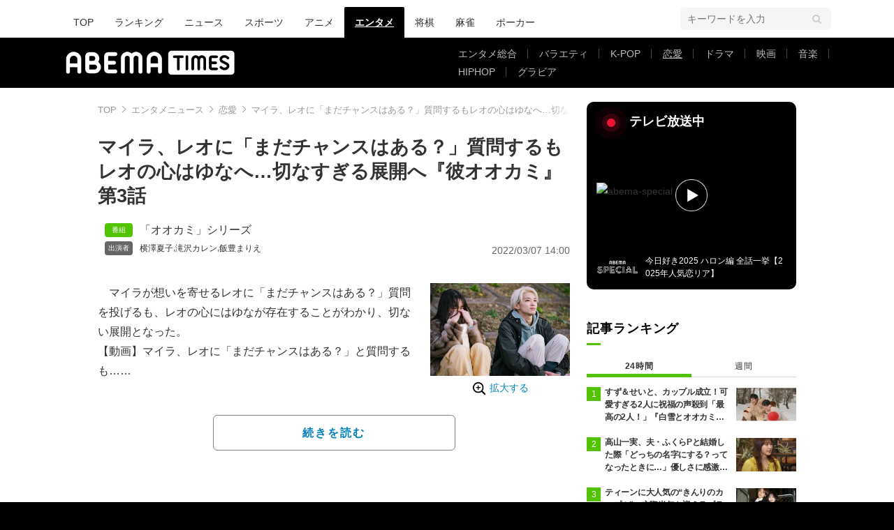

--- FILE ---
content_type: text/html; charset=utf-8
request_url: https://www.google.com/recaptcha/api2/aframe
body_size: 268
content:
<!DOCTYPE HTML><html><head><meta http-equiv="content-type" content="text/html; charset=UTF-8"></head><body><script nonce="nAnbp03wUZyEljDnQ53w6A">/** Anti-fraud and anti-abuse applications only. See google.com/recaptcha */ try{var clients={'sodar':'https://pagead2.googlesyndication.com/pagead/sodar?'};window.addEventListener("message",function(a){try{if(a.source===window.parent){var b=JSON.parse(a.data);var c=clients[b['id']];if(c){var d=document.createElement('img');d.src=c+b['params']+'&rc='+(localStorage.getItem("rc::a")?sessionStorage.getItem("rc::b"):"");window.document.body.appendChild(d);sessionStorage.setItem("rc::e",parseInt(sessionStorage.getItem("rc::e")||0)+1);localStorage.setItem("rc::h",'1766971401875');}}}catch(b){}});window.parent.postMessage("_grecaptcha_ready", "*");}catch(b){}</script></body></html>

--- FILE ---
content_type: text/javascript; charset=UTF-8
request_url: https://yads.yjtag.yahoo.co.jp/yda?adprodset=85725_927015-965659-1007775&cb=1766971401420&noad_cb=parent.__ydn_noad_cb_1jdjr7nd1_vqhhbtug5fg&p_elem=pfx_ydn_banner_responsive_intersticial&pv_id=4ef9ef3fb46ff9658b7f037599fb7db2&suid=54635620-5a5e-43b0-8b31-bcb5567dd608&u=https%3A%2F%2Ftimes.abema.tv%2Farticles%2F-%2F10016340
body_size: 29
content:
yadsRenderAd_v2([],{"adprodset_code":"85725_927015-965659-1007775","callback":"","js_file_name":"","noad_callback":"parent.__ydn_noad_cb_1jdjr7nd1_vqhhbtug5fg","output_type":"js_responsive"});

--- FILE ---
content_type: application/x-javascript; charset=utf-8
request_url: https://times-abema.ismcdn.jp/resources/abema/js/common/adx.js?rd=202512151101
body_size: 993
content:
var adxObserver = new IntersectionObserver(function (entries){
  entries.forEach(function (entry){
    if (!entry.isIntersecting) return;
    adxObserver.unobserve(entry.target);
    adxImpression(entry.target.dataset.measure,entry.target.dataset.hash);
  });
});
var adxImpression = function(domain,hash){
  var url = 'https://'+(domain||'meas.ad.pr.ameba.jp')+'/own/meas/inview?v=4&genuuid=true&hash='+hash;
  //console.log('inView!', url);
  var req = new XMLHttpRequest();
  req.onload = function(event) {
    if ((event.target.readyState==4) && (event.target.status=='200')) {
      //console.log('inView!', 'OK',url);
    }
  };
  req.open('GET', url, true);
  req.send();
};
var adxClick = function(domain,hash){
  var url = 'https://'+(domain||'meas.ad.pr.ameba.jp')+'/own/meas/click?v=4&genuuid=true&hash='+hash;
  //console.log('click!', url);
  var req = new XMLHttpRequest();
  req.onload = function(event) {
    if ((event.target.readyState==4) && (event.target.status=='200')) {
      //console.log('click!', 'OK');
    }
  };
  req.open('GET', url, true);
  req.send();
};
var adxInit = function(){
  var adxAnchors = document.querySelectorAll('a[data-hash]');
  for(var i = 0; i < adxAnchors.length; i++){
    var anchor = adxAnchors[i]
    adxObserver.observe(anchor);
    anchor.addEventListener('click', function(){
      adxClick(this.dataset.measure,this.dataset.hash);
      return false;
    });
  }
  var abematvAnchors = document.querySelectorAll('a[href*="https://abema.tv"]');
  for(var i = 0; i < abematvAnchors.length; i++){
    var anchor = abematvAnchors[i]
    var cid = localStorage.getItem('abm_gaClientId')||'';
    if (cid != '') {
      if (anchor.href.match(/utm_source/) && anchor.href.indexOf('&utm_term') === -1) {
        anchor.href += '&utm_term='+cid;
      }
    }
  }
  var abemaDeepLinks = document.querySelectorAll('a[href*="https://abema.go.link"]');
  for (var i = 0; i < abemaDeepLinks.length; i++) {
    var link = abemaDeepLinks[i];
    if (!cid || !link.href) continue;
    var href = link.href;
    var utmTerm = 'utm_term=' + encodeURIComponent(cid);
    // すでに utm_term が含まれているリンクはスキップ
    if (href.includes('utm_term=')) continue;
    // adj_redirectの中にutm_termを追加
    var adjRedirectMatch = href.match(/([?&]adj_redirect=)([^&]*)/);
    if (adjRedirectMatch) {
      var originalEncoded = adjRedirectMatch[2];
      var decoded = decodeURIComponent(originalEncoded);
      if (!decoded.includes('utm_term=')) {
        // utm_sourceの後に追加
        var updatedDecoded = decoded.replace(/(utm_source=[^&]+)/, '$1&' + utmTerm);
        var updatedEncoded = encodeURIComponent(updatedDecoded);
        href = href.replace(originalEncoded, updatedEncoded);
      }
    }
    // utm_termを挿入（utm_sourceの直後）
    href = href.replace(/(utm_source=[^&]+)/, '$1&' + utmTerm);
    link.href = href;
  }
  var abematimesRankingAnchors = document.querySelectorAll('.c-ranking__link');
  for(var i = 0; i < abematimesRankingAnchors.length; i++){
    var anchor = abematimesRankingAnchors[i]
    var cid = localStorage.getItem('abm_gaClientId')||'';
    if (cid != '') {
      if (anchor.href.match(/utm_source/) && anchor.href.indexOf('&utm_term') === -1) {
        anchor.href += '&utm_term='+cid;
      }
    }
  }
};
document.addEventListener( "readystatechange", function (event) {
  if (document.readyState === 'interactive') {
    adxInit();
  }
}) ;


--- FILE ---
content_type: application/javascript; charset=utf-8
request_url: https://fundingchoicesmessages.google.com/f/AGSKWxXHrx1UK-kdOv9UUodSecNIVwTtIu75VTKsODlMTtRxQGyIt12aZm4RUIT93B-EBXKuQB340cDQH9Cj3-L8csrOjKfm2d_zQcf3-obwzXlWk9NNf69wV9RcaJfH1GtdjGkqu_UwfBtUscJ6N4VWKXQmB0V0lNRcHp-LzhxUPF76hWJG-7wnGI4PNIJC/_/ad3_ima./samplead1.-outsidersads-/ad-bucket./deliver/wr?
body_size: -1287
content:
window['898f3928-02de-480a-8173-f55eca770649'] = true;